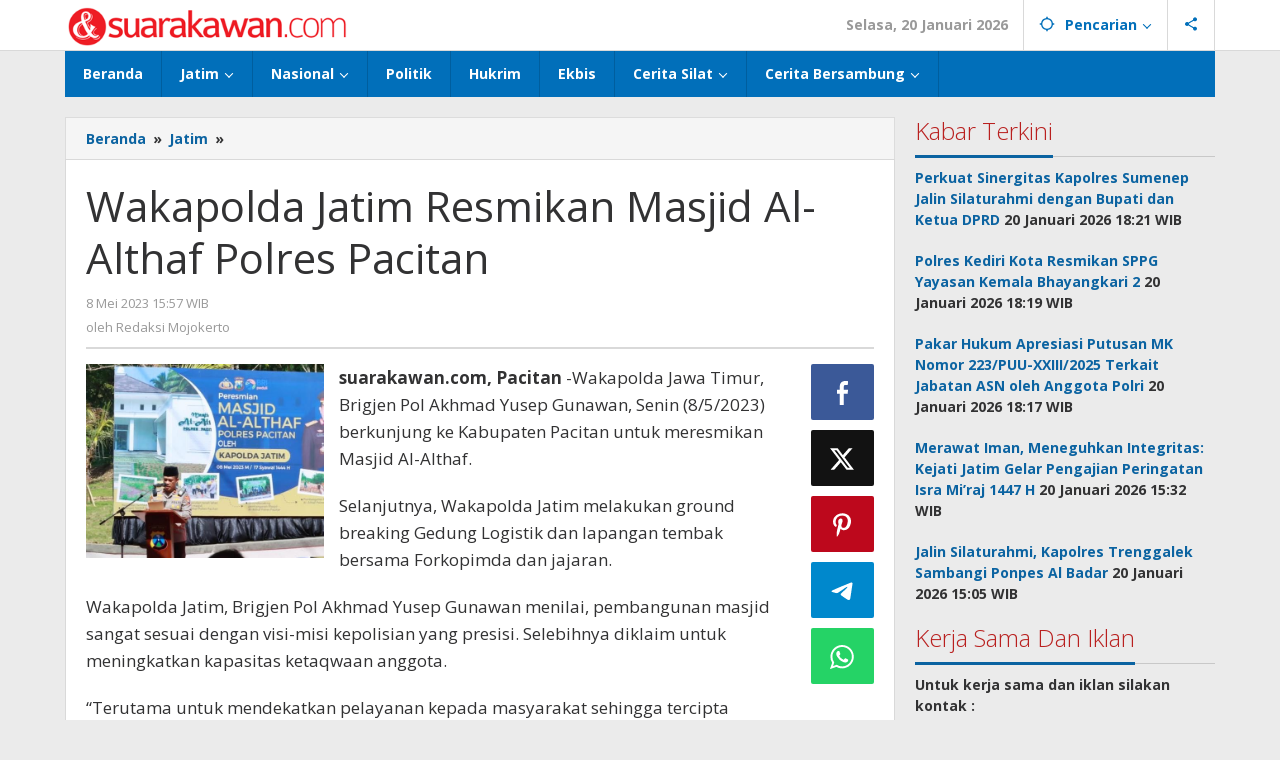

--- FILE ---
content_type: text/html; charset=UTF-8
request_url: https://suarakawan.com/wakapolda-jatim-resmikan-masjid-al-althaf-polres-pacitan/
body_size: 14283
content:
<!DOCTYPE html>
<html lang="id" itemscope itemtype="https://schema.org/BlogPosting">
<head itemscope="itemscope" itemtype="https://schema.org/WebSite">
<meta charset="UTF-8">
<meta name="viewport" content="width=device-width, initial-scale=1">
<link rel="profile" href="http://gmpg.org/xfn/11">

<title>Wakapolda Jatim Resmikan Masjid Al-Althaf Polres Pacitan &#8211; SuaraKawan.com</title>
<meta name='robots' content='max-image-preview:large' />
	<style>img:is([sizes="auto" i], [sizes^="auto," i]) { contain-intrinsic-size: 3000px 1500px }</style>
	<link rel='dns-prefetch' href='//fonts.googleapis.com' />
<link rel='stylesheet' id='majalahpro-core-css' href='https://suarakawan.com/wp-content/plugins/majalahpro-core/css/majalahpro-core.css?ver=1.2.9' type='text/css' media='all' />
<link rel='stylesheet' id='majalahpro-fonts-css' href='https://fonts.googleapis.com/css?family=Open+Sans%3Aregular%2Citalic%2C700%2C300%26subset%3Dlatin%2C&#038;ver=1.3.0' type='text/css' media='all' />
<link rel='stylesheet' id='majalahpro-style-css' href='https://suarakawan.com/wp-content/themes/majalahpro-child/style.css?ver=1.3.0' type='text/css' media='all' />
<style id='majalahpro-style-inline-css' type='text/css'>
body{color:#323233;font-family:"Open Sans",arial,sans-serif;}kbd,a.button,button,.button,button.button,input[type="button"],input[type="reset"],input[type="submit"],#infinite-handle span,ol.comment-list li div.reply .comment-reply-link,#cancel-comment-reply-link,.tagcloud a,.tagcloud ul,ul.page-numbers li span.page-numbers,.prevnextpost-links a .prevnextpost,.page-links .page-link-number,.sidr,#navigationamp,.firstpage-title,.gmr-ajax-tab > li > a.js-tabs__title-active,.gmr-ajax-tab > li > a.js-tabs__title-active:focus,.gmr-ajax-tab > li > a.js-tabs__title-active:hover,#secondary-slider .splide__slide.is-active{background-color:#0b63a1;}#primary-menu .sub-menu-search,#primary-menu .sub-menu,#primary-menu .children,.gmr-ajax-loader{border-bottom-color:#0b63a1;}blockquote,a.button,button,.button,button.button,input[type="button"],input[type="reset"],input[type="submit"],.gmr-theme div.sharedaddy h3.sd-title:before,.bypostauthor > .comment-body,ol.comment-list li .comment-meta:after,.widget-title span{border-color:#0b63a1;}.gmr-meta-topic a,h3.widget-title,h3.related-title,.gmr-owl-carousel .gmr-slide-topic a,.gmr-module-slide-topic a{color:#b9201f;}#secondary-slider{border-top-color:#b9201f;}.gmr-owl-carousel .gmr-slide-topic a,.gmr-firstbox-content{border-color:#b9201f;}a{color:#0b63a1;}.gmr-secondmenu #primary-menu > li.page_item_has_children > a:after,.gmr-secondmenu #primary-menu > li.menu-item-has-children > a:after,.gmr-secondmenu #primary-menu .sub-menu-search > li.page_item_has_children > a:after,.gmr-secondmenu #primary-menu .sub-menu-search > li.menu-item-has-children > a:after,.gmr-secondmenu #primary-menu .sub-menu > li.page_item_has_children > a:after,.gmr-secondmenu #primary-menu .sub-menu > li.menu-item-has-children > a:after,.gmr-secondmenu #primary-menu .children > li.page_item_has_children > a:after,.gmr-secondmenu #primary-menu .children > li.menu-item-has-children > a:after{border-color:#0b63a1;}a:hover,a:focus,a:active{color:#0b63a1;}.gmr-topnavmenu #primary-menu > li.page_item_has_children:hover > a:after,.gmr-topnavmenu #primary-menu > li.menu-item-has-children:hover > a:after{border-color:#0b63a1;}.site-title a{color:#0b63a1;}.site-description{color:#999999;}.gmr-logo{margin-top:3px;}.gmr-menuwrap,.gmr-sticky .top-header.sticky-menu,.gmr-mainmenu #primary-menu .sub-menu,.gmr-mainmenu #primary-menu .children{background-color:#016fba;}#gmr-responsive-menu,.gmr-mainmenu #primary-menu > li > a{color:#ffffff;}.gmr-mainmenu #primary-menu > li.menu-border > a span,.gmr-mainmenu #primary-menu > li.page_item_has_children > a:after,.gmr-mainmenu #primary-menu > li.menu-item-has-children > a:after,.gmr-mainmenu #primary-menu .sub-menu-search > li.page_item_has_children > a:after,.gmr-mainmenu #primary-menu .sub-menu-search > li.menu-item-has-children > a:after,.gmr-mainmenu #primary-menu .sub-menu > li.page_item_has_children > a:after,.gmr-mainmenu #primary-menu .sub-menu > li.menu-item-has-children > a:after,.gmr-mainmenu #primary-menu .children > li.page_item_has_children > a:after,.gmr-mainmenu #primary-menu .children > li.menu-item-has-children > a:after{border-color:#ffffff;}#gmr-responsive-menu:hover,.gmr-mainmenu #primary-menu > li:hover > a,.gmr-mainmenu #primary-menu .current-menu-item > a,.gmr-mainmenu #primary-menu .current-menu-ancestor > a,.gmr-mainmenu #primary-menu .current_page_item > a,.gmr-mainmenu #primary-menu .current_page_ancestor > a,.gmr-mainmenu .search-trigger .gmr-icon:hover{color:#ffffff;}.gmr-mainmenu #primary-menu > li.menu-border:hover > a span,.gmr-mainmenu #primary-menu > li.menu-border.current-menu-item > a span,.gmr-mainmenu #primary-menu > li.menu-border.current-menu-ancestor > a span,.gmr-mainmenu #primary-menu > li.menu-border.current_page_item > a span,.gmr-mainmenu #primary-menu > li.menu-border.current_page_ancestor > a span,.gmr-mainmenu #primary-menu > li.page_item_has_children:hover > a:after,.gmr-mainmenu #primary-menu > li.menu-item-has-children:hover > a:after{border-color:#ffffff;}.gmr-mainmenu #primary-menu > li:hover > a,.gmr-mainmenu #primary-menu .current-menu-item > a,.gmr-mainmenu #primary-menu .current-menu-ancestor > a,.gmr-mainmenu #primary-menu .current_page_item > a,.gmr-mainmenu #primary-menu .current_page_ancestor > a{background-color:#0b63a1;}.gmr-topnavwrap{background-color:#ffffff;}#gmr-topnavresponsive-menu svg,.gmr-topnavmenu #primary-menu > li > a,.gmr-social-icon ul > li > a,.search-trigger .gmr-icon{color:#016fba;}.gmr-topnavmenu #primary-menu > li.menu-border > a span,.gmr-topnavmenu #primary-menu > li.page_item_has_children > a:after,.gmr-topnavmenu #primary-menu > li.menu-item-has-children > a:after,.gmr-topnavmenu #primary-menu .sub-menu-search > li.page_item_has_children > a:after,.gmr-topnavmenu #primary-menu .sub-menu-search > li.menu-item-has-children > a:after,.gmr-topnavmenu #primary-menu .sub-menu > li.page_item_has_children > a:after,.gmr-topnavmenu #primary-menu .sub-menu > li.menu-item-has-children > a:after,.gmr-topnavmenu #primary-menu .children > li.page_item_has_children > a:after,.gmr-topnavmenu #primary-menu .children > li.menu-item-has-children > a:after{border-color:#016fba;}#gmr-topnavresponsive-menu:hover,.gmr-topnavmenu #primary-menu > li:hover > a,.gmr-topnavmenu #primary-menu .current-menu-item > a,.gmr-topnavmenu #primary-menu .current-menu-ancestor > a,.gmr-topnavmenu #primary-menu .current_page_item > a,.gmr-topnavmenu #primary-menu .current_page_ancestor > a,.gmr-social-icon ul > li > a:hover{color:#0b63a1;}.gmr-topnavmenu #primary-menu > li.menu-border:hover > a span,.gmr-topnavmenu #primary-menu > li.menu-border.current-menu-item > a span,.gmr-topnavmenu #primary-menu > li.menu-border.current-menu-ancestor > a span,.gmr-topnavmenu #primary-menu > li.menu-border.current_page_item > a span,.gmr-topnavmenu #primary-menu > li.menu-border.current_page_ancestor > a span,.gmr-topnavmenu #primary-menu > li.page_item_has_children:hover > a:after,.gmr-topnavmenu #primary-menu > li.menu-item-has-children:hover > a:after{border-color:#0b63a1;}.page-title,.breadcrumbs,.gmr-authorbox,.module-slide-tabs,.related-title{background-color:#f5f5f5;}.site-main,.gmr-infinite-selector.gmr-related-infinite #gmr-main-load .item-infinite .item-box,.majalahpro-core-related-post .gmr-newinfinite{background-color:#ffffff;}h1,h2,h3,h4,h5,h6,.h1,.h2,.h3,.h4,.h5,.h6,.site-title,#gmr-responsive-menu,.gmr-mainmenu #primary-menu > li > a{font-family:"Open Sans",arial,sans-serif;}body,.gmr-gallery-related ul li,.gmr-module-posts ul li{font-weight:600;font-size:14px;}.entry-content-single{font-size:17px;}h1{font-size:30px;}h2{font-size:26px;}h3{font-size:24px;}h4{font-size:22px;}h5{font-size:20px;}h6{font-size:18px;}.widget-footer{background-color:#ffffff;}.site-footer{color:#323233;}.site-footer a{color:#999;}.site-footer a:hover{color:#999;}
</style>

<!-- OG: 3.3.3 -->
<meta property="og:image" content="https://suarakawan.com/wp-content/uploads/2024/11/cropped-logo2.png"><meta property="og:description" content="suarakawan.com, Pacitan -Wakapolda Jawa Timur, Brigjen Pol Akhmad Yusep Gunawan, Senin (8/5/2023) berkunjung ke Kabupaten Pacitan untuk meresmikan Masjid Al-Althaf. Selanjutnya, Wakapolda Jatim melakukan ground breaking Gedung Logistik dan lapangan tembak bersama Forkopimda dan jajaran. Wakapolda Jatim, Brigjen Pol Akhmad Yusep Gunawan menilai, pembangunan masjid sangat sesuai dengan visi-misi kepolisian yang presisi. Selebihnya diklaim untuk meningkatkan..."><meta property="og:type" content="article"><meta property="og:locale" content="id"><meta property="og:site_name" content="SuaraKawan.com"><meta property="og:title" content="Wakapolda Jatim Resmikan Masjid Al-Althaf Polres Pacitan"><meta property="og:url" content="https://suarakawan.com/wakapolda-jatim-resmikan-masjid-al-althaf-polres-pacitan/"><meta property="og:updated_time" content="2023-05-08T15:57:52+07:00">
<meta property="article:published_time" content="2023-05-08T08:57:52+00:00"><meta property="article:modified_time" content="2023-05-08T08:57:52+00:00"><meta property="article:section" content="Jatim"><meta property="article:section" content="Mojokerto"><meta property="article:section" content="Pacitan"><meta property="article:author:first_name" content="Redaksi"><meta property="article:author:last_name" content="Mojokerto"><meta property="article:author:username" content="Redaksi Mojokerto">
<meta property="twitter:partner" content="ogwp"><meta property="twitter:card" content="summary"><meta property="twitter:title" content="Wakapolda Jatim Resmikan Masjid Al-Althaf Polres Pacitan"><meta property="twitter:description" content="suarakawan.com, Pacitan -Wakapolda Jawa Timur, Brigjen Pol Akhmad Yusep Gunawan, Senin (8/5/2023) berkunjung ke Kabupaten Pacitan untuk meresmikan Masjid Al-Althaf. Selanjutnya, Wakapolda Jatim..."><meta property="twitter:url" content="https://suarakawan.com/wakapolda-jatim-resmikan-masjid-al-althaf-polres-pacitan/">
<meta itemprop="image" content="https://suarakawan.com/wp-content/uploads/2024/11/cropped-logo2.png"><meta itemprop="name" content="Wakapolda Jatim Resmikan Masjid Al-Althaf Polres Pacitan"><meta itemprop="description" content="suarakawan.com, Pacitan -Wakapolda Jawa Timur, Brigjen Pol Akhmad Yusep Gunawan, Senin (8/5/2023) berkunjung ke Kabupaten Pacitan untuk meresmikan Masjid Al-Althaf. Selanjutnya, Wakapolda Jatim melakukan ground breaking Gedung Logistik dan lapangan tembak bersama Forkopimda dan jajaran. Wakapolda Jatim, Brigjen Pol Akhmad Yusep Gunawan menilai, pembangunan masjid sangat sesuai dengan visi-misi kepolisian yang presisi. Selebihnya diklaim untuk meningkatkan..."><meta itemprop="datePublished" content="2023-05-08"><meta itemprop="dateModified" content="2023-05-08T08:57:52+00:00"><meta itemprop="author" content="Redaksi Mojokerto">
<meta property="profile:first_name" content="Redaksi"><meta property="profile:last_name" content="Mojokerto"><meta property="profile:username" content="Redaksi Mojokerto">
<!-- /OG -->

<link rel="canonical" href="https://suarakawan.com/wakapolda-jatim-resmikan-masjid-al-althaf-polres-pacitan/" />
<link rel="alternate" title="oEmbed (JSON)" type="application/json+oembed" href="https://suarakawan.com/wp-json/oembed/1.0/embed?url=https%3A%2F%2Fsuarakawan.com%2Fwakapolda-jatim-resmikan-masjid-al-althaf-polres-pacitan%2F" />
<link rel="alternate" title="oEmbed (XML)" type="text/xml+oembed" href="https://suarakawan.com/wp-json/oembed/1.0/embed?url=https%3A%2F%2Fsuarakawan.com%2Fwakapolda-jatim-resmikan-masjid-al-althaf-polres-pacitan%2F&#038;format=xml" />
<link rel="pingback" href="https://suarakawan.com/xmlrpc.php"><link rel="icon" href="https://suarakawan.com/wp-content/uploads/2024/11/cropped-logo2-32x32.png" sizes="32x32" />
<link rel="icon" href="https://suarakawan.com/wp-content/uploads/2024/11/cropped-logo2-192x192.png" sizes="192x192" />
<link rel="apple-touch-icon" href="https://suarakawan.com/wp-content/uploads/2024/11/cropped-logo2-180x180.png" />
<meta name="msapplication-TileImage" content="https://suarakawan.com/wp-content/uploads/2024/11/cropped-logo2-270x270.png" />
</head>

<body class="wp-singular post-template-default single single-post postid-235153 single-format-standard wp-theme-majalahpro wp-child-theme-majalahpro-child gmr-theme idtheme kentooz gmr-sticky group-blog" itemscope="itemscope" itemtype="https://schema.org/WebPage">
<a class="skip-link screen-reader-text" href="#main">Lewati ke konten</a>

<div class="top-header-second">
	<div class="gmr-topnavwrap clearfix">
		<div class="container">
			<div class="gmr-list-table">
				<div class="gmr-table-row">
					<div class="gmr-table-cell gmr-table-logo">
						<div class="gmr-mobilelogo">
							<div class="gmr-logo"><a href="https://suarakawan.com/" class="custom-logo-link" itemprop="url" title="SuaraKawan.com"><img src="https://suarakawan.com/wp-content/uploads/2024/11/logo2.png" alt="SuaraKawan.com" title="SuaraKawan.com" /></a></div>						</div>
					</div>
					<div class="gmr-table-cell gmr-table-menu">
													<a id="gmr-topnavresponsive-menu" href="#menus" title="Menus" rel="nofollow"><svg xmlns="http://www.w3.org/2000/svg" xmlns:xlink="http://www.w3.org/1999/xlink" aria-hidden="true" role="img" style="vertical-align: -0.125em;" width="1em" height="1em" preserveAspectRatio="xMidYMid meet" viewBox="0 0 24 24"><path d="M3 18h18v-2H3v2zm0-5h18v-2H3v2zm0-7v2h18V6H3z" fill="currentColor"/></svg></a>
							<div class="close-topnavmenu-wrap"><a id="close-topnavmenu-button" rel="nofollow" href="#"><svg xmlns="http://www.w3.org/2000/svg" xmlns:xlink="http://www.w3.org/1999/xlink" aria-hidden="true" role="img" width="1em" height="1em" preserveAspectRatio="xMidYMid meet" viewBox="0 0 24 24"><g fill="currentColor"><path d="M12 2a10 10 0 1 0 10 10A10 10 0 0 0 12 2zm0 18a8 8 0 1 1 8-8a8 8 0 0 1-8 8z"/><path d="M14.71 9.29a1 1 0 0 0-1.42 0L12 10.59l-1.29-1.3a1 1 0 0 0-1.42 1.42l1.3 1.29l-1.3 1.29a1 1 0 0 0 0 1.42a1 1 0 0 0 1.42 0l1.29-1.3l1.29 1.3a1 1 0 0 0 1.42 0a1 1 0 0 0 0-1.42L13.41 12l1.3-1.29a1 1 0 0 0 0-1.42z"/></g></svg></a></div>
							<nav id="site-navigation" class="gmr-topnavmenu pull-right" role="navigation" itemscope="itemscope" itemtype="https://schema.org/SiteNavigationElement">
								<ul id="primary-menu" class="menu"><li class="menu-item menu-item-type-custom menu-item-object-custom menu-item-object-date"><span class="gmr-top-date" data-lang="id">&nbsp;</span></li><li class="menu-item menu-item-type-custom menu-item-object-custom menu-item-has-children gmr-search"><a href="#" title="Pencarian" rel="nofollow" itemprop="url"><svg xmlns="http://www.w3.org/2000/svg" xmlns:xlink="http://www.w3.org/1999/xlink" aria-hidden="true" role="img" style="vertical-align: -0.125em;" width="1em" height="1em" preserveAspectRatio="xMidYMid meet" viewBox="0 0 24 24"><path d="M20.94 11A8.994 8.994 0 0 0 13 3.06V1h-2v2.06A8.994 8.994 0 0 0 3.06 11H1v2h2.06A8.994 8.994 0 0 0 11 20.94V23h2v-2.06A8.994 8.994 0 0 0 20.94 13H23v-2h-2.06zM12 19c-3.87 0-7-3.13-7-7s3.13-7 7-7s7 3.13 7 7s-3.13 7-7 7z" fill="currentColor"/></svg><span itemprop="name">Pencarian</span></a><ul class="sub-menu-search"><li id="menu-item-search" class="menu-item menu-item-type-custom menu-item-object-custom menu-item-search"><form method="get" class="gmr-searchform searchform" action="https://suarakawan.com/"><input type="text" name="s" id="s" placeholder="Pencarian" /></form></li></ul></li>
					<li class="menu-item menu-item-type-custom menu-item-object-custom gmr-social-menu">
						<a href="#" title="Social Network" rel="nofollow" class="gmr-social-mainlink" itemprop="url">
							<svg xmlns="http://www.w3.org/2000/svg" xmlns:xlink="http://www.w3.org/1999/xlink" aria-hidden="true" role="img" style="vertical-align: -0.125em;" width="1em" height="1em" preserveAspectRatio="xMidYMid meet" viewBox="0 0 24 24"><path d="M18 16.08c-.76 0-1.44.3-1.96.77L8.91 12.7c.05-.23.09-.46.09-.7s-.04-.47-.09-.7l7.05-4.11c.54.5 1.25.81 2.04.81c1.66 0 3-1.34 3-3s-1.34-3-3-3s-3 1.34-3 3c0 .24.04.47.09.7L8.04 9.81C7.5 9.31 6.79 9 6 9c-1.66 0-3 1.34-3 3s1.34 3 3 3c.79 0 1.5-.31 2.04-.81l7.12 4.16c-.05.21-.08.43-.08.65c0 1.61 1.31 2.92 2.92 2.92c1.61 0 2.92-1.31 2.92-2.92s-1.31-2.92-2.92-2.92z" fill="currentColor"/></svg>
						</a><ul class="sub-menu"><li class="menu-item menu-item-type-custom menu-item-object-custom menu-item-social-network"><a href="https://suarakawan.com/feed/" title="RSS" class="rss" target="_blank" rel="nofollow"><svg xmlns="http://www.w3.org/2000/svg" xmlns:xlink="http://www.w3.org/1999/xlink" aria-hidden="true" role="img" width="1em" height="1em" preserveAspectRatio="xMidYMid meet" viewBox="0 0 20 20"><path d="M14.92 18H18C18 9.32 10.82 2.25 2 2.25v3.02c7.12 0 12.92 5.71 12.92 12.73zm-5.44 0h3.08C12.56 12.27 7.82 7.6 2 7.6v3.02c2 0 3.87.77 5.29 2.16A7.292 7.292 0 0 1 9.48 18zm-5.35-.02c1.17 0 2.13-.93 2.13-2.09c0-1.15-.96-2.09-2.13-2.09c-1.18 0-2.13.94-2.13 2.09c0 1.16.95 2.09 2.13 2.09z" fill="currentColor"/></svg>RSS</a></li></ul></li></ul>							</nav><!-- #site-navigation -->
											</div>
				</div>
			</div>
					</div>
	</div>
</div>


	<header id="masthead" class="site-header" role="banner" itemscope="itemscope" itemtype="https://schema.org/WPHeader">
		<div class="top-header">
			<div class="container">
				<div class="gmr-menuwrap clearfix">
					<nav id="site-navigation" class="gmr-mainmenu" role="navigation" itemscope="itemscope" itemtype="https://schema.org/SiteNavigationElement">
						<ul id="primary-menu" class="menu"><li id="menu-item-194693" class="menu-item menu-item-type-custom menu-item-object-custom menu-item-home menu-item-194693"><a href="https://suarakawan.com/" itemprop="url"><span itemprop="name">Beranda</span></a></li>
<li id="menu-item-158354" class="menu-item menu-item-type-taxonomy menu-item-object-category current-post-ancestor current-menu-parent current-post-parent menu-item-has-children menu-item-158354"><a href="https://suarakawan.com/category/pemprov-jatim/" itemprop="url"><span itemprop="name">Jatim</span></a>
<ul class="sub-menu">
	<li id="menu-item-158353" class="menu-item menu-item-type-taxonomy menu-item-object-category menu-item-158353"><a href="https://suarakawan.com/category/surabaya/" itemprop="url"><span itemprop="name">Surabaya</span></a></li>
	<li id="menu-item-246170" class="menu-item menu-item-type-taxonomy menu-item-object-category menu-item-246170"><a href="https://suarakawan.com/category/malang/" itemprop="url"><span itemprop="name">Malang</span></a></li>
	<li id="menu-item-166675" class="menu-item menu-item-type-taxonomy menu-item-object-category menu-item-166675"><a href="https://suarakawan.com/category/gresik/" itemprop="url"><span itemprop="name">Gresik</span></a></li>
	<li id="menu-item-158355" class="menu-item menu-item-type-taxonomy menu-item-object-category menu-item-158355"><a href="https://suarakawan.com/category/sidoarjo/" itemprop="url"><span itemprop="name">Sidoarjo</span></a></li>
	<li id="menu-item-158957" class="menu-item menu-item-type-taxonomy menu-item-object-category menu-item-158957"><a href="https://suarakawan.com/category/kediri-tulungagung-blitar-trenggalek-nganjuk/" itemprop="url"><span itemprop="name">Trenggalek</span></a></li>
	<li id="menu-item-161318" class="menu-item menu-item-type-taxonomy menu-item-object-category current-post-ancestor current-menu-parent current-post-parent menu-item-161318"><a href="https://suarakawan.com/category/mojokerto/" itemprop="url"><span itemprop="name">Mojokerto</span></a></li>
	<li id="menu-item-188803" class="menu-item menu-item-type-taxonomy menu-item-object-category menu-item-188803"><a href="https://suarakawan.com/category/pasuruan/" itemprop="url"><span itemprop="name">Pasuruan</span></a></li>
</ul>
</li>
<li id="menu-item-222186" class="menu-item menu-item-type-taxonomy menu-item-object-category menu-item-has-children menu-item-222186"><a href="https://suarakawan.com/category/nasional/" itemprop="url"><span itemprop="name">Nasional</span></a>
<ul class="sub-menu">
	<li id="menu-item-246169" class="menu-item menu-item-type-taxonomy menu-item-object-category menu-item-246169"><a href="https://suarakawan.com/category/jakarta/" itemprop="url"><span itemprop="name">Jakarta</span></a></li>
</ul>
</li>
<li id="menu-item-158356" class="menu-item menu-item-type-taxonomy menu-item-object-category menu-item-158356"><a href="https://suarakawan.com/category/politik/" itemprop="url"><span itemprop="name">Politik</span></a></li>
<li id="menu-item-246171" class="menu-item menu-item-type-taxonomy menu-item-object-category menu-item-246171"><a href="https://suarakawan.com/category/hukrim/" itemprop="url"><span itemprop="name">Hukrim</span></a></li>
<li id="menu-item-222185" class="menu-item menu-item-type-taxonomy menu-item-object-category menu-item-222185"><a href="https://suarakawan.com/category/ekbis/" itemprop="url"><span itemprop="name">Ekbis</span></a></li>
<li id="menu-item-163461" class="menu-item menu-item-type-custom menu-item-object-custom menu-item-has-children menu-item-163461"><a href="#" itemprop="url"><span itemprop="name">Cerita Silat</span></a>
<ul class="sub-menu">
	<li id="menu-item-177642" class="menu-item menu-item-type-taxonomy menu-item-object-category menu-item-has-children menu-item-177642"><a href="https://suarakawan.com/category/toh-kuning-benteng-terakhir-kertajaya/" itemprop="url"><span itemprop="name">Toh Kuning &#8211; Benteng Terakhir Kertajaya</span></a>
	<ul class="sub-menu">
		<li id="menu-item-177645" class="menu-item menu-item-type-taxonomy menu-item-object-category menu-item-177645"><a href="https://suarakawan.com/category/toh-kuning-benteng-terakhir-kertajaya/bab-1-jalur-banengan/" itemprop="url"><span itemprop="name">Bab 1 Jalur Banengan</span></a></li>
		<li id="menu-item-177646" class="menu-item menu-item-type-taxonomy menu-item-object-category menu-item-177646"><a href="https://suarakawan.com/category/toh-kuning-benteng-terakhir-kertajaya/sampai-jumpa-ken-arok/" itemprop="url"><span itemprop="name">Bab 2 Sampai Jumpa, Ken Arok!</span></a></li>
		<li id="menu-item-177647" class="menu-item menu-item-type-taxonomy menu-item-object-category menu-item-177647"><a href="https://suarakawan.com/category/toh-kuning-benteng-terakhir-kertajaya/bab-3-bergabung/" itemprop="url"><span itemprop="name">Bab 3 Bergabung</span></a></li>
		<li id="menu-item-199162" class="menu-item menu-item-type-taxonomy menu-item-object-category menu-item-199162"><a href="https://suarakawan.com/category/toh-kuning-benteng-terakhir-kertajaya/bab-4-perwira/" itemprop="url"><span itemprop="name">Bab 4 Perwira</span></a></li>
		<li id="menu-item-199163" class="menu-item menu-item-type-taxonomy menu-item-object-category menu-item-199163"><a href="https://suarakawan.com/category/toh-kuning-benteng-terakhir-kertajaya/bab-5-siasat-ken-arok/" itemprop="url"><span itemprop="name">Bab 5 Siasat Ken Arok</span></a></li>
		<li id="menu-item-199164" class="menu-item menu-item-type-taxonomy menu-item-object-category menu-item-199164"><a href="https://suarakawan.com/category/toh-kuning-benteng-terakhir-kertajaya/bab-6-pengepungan/" itemprop="url"><span itemprop="name">Bab 6 Pengepungan</span></a></li>
		<li id="menu-item-199165" class="menu-item menu-item-type-taxonomy menu-item-object-category menu-item-199165"><a href="https://suarakawan.com/category/toh-kuning-benteng-terakhir-kertajaya/bab-7-gerbang-pasukan-khusus/" itemprop="url"><span itemprop="name">Bab 7 Gerbang Pasukan Khusus</span></a></li>
		<li id="menu-item-199166" class="menu-item menu-item-type-taxonomy menu-item-object-category menu-item-199166"><a href="https://suarakawan.com/category/toh-kuning-benteng-terakhir-kertajaya/bab-8-tanah-larangan/" itemprop="url"><span itemprop="name">Bab 8 Tanah Larangan</span></a></li>
		<li id="menu-item-199167" class="menu-item menu-item-type-taxonomy menu-item-object-category menu-item-199167"><a href="https://suarakawan.com/category/toh-kuning-benteng-terakhir-kertajaya/bab-9-penyelamatan/" itemprop="url"><span itemprop="name">Bab 9 Penyelamatan</span></a></li>
	</ul>
</li>
	<li id="menu-item-163462" class="menu-item menu-item-type-taxonomy menu-item-object-category menu-item-has-children menu-item-163462"><a href="https://suarakawan.com/category/langit-hitam-majapahit/" itemprop="url"><span itemprop="name">Langit Hitam Majapahit</span></a>
	<ul class="sub-menu">
		<li id="menu-item-163464" class="menu-item menu-item-type-taxonomy menu-item-object-category menu-item-163464"><a href="https://suarakawan.com/category/langit-hitam-majapahit/bab-1-menuju-kotaraja/" itemprop="url"><span itemprop="name">Bab 1 Menuju Kotaraja</span></a></li>
		<li id="menu-item-176178" class="menu-item menu-item-type-taxonomy menu-item-object-category menu-item-176178"><a href="https://suarakawan.com/category/langit-hitam-majapahit/bab-2-matahari-majapahit/" itemprop="url"><span itemprop="name">Bab 2 Matahari Majapahit</span></a></li>
		<li id="menu-item-176179" class="menu-item menu-item-type-taxonomy menu-item-object-category menu-item-176179"><a href="https://suarakawan.com/category/langit-hitam-majapahit/bab-3-di-bawah-panji-majapahit/" itemprop="url"><span itemprop="name">Bab 3 Di Bawah Panji Majapahit</span></a></li>
		<li id="menu-item-176180" class="menu-item menu-item-type-taxonomy menu-item-object-category menu-item-176180"><a href="https://suarakawan.com/category/langit-hitam-majapahit/bab-4-gunung-semar/" itemprop="url"><span itemprop="name">Bab 4 Gunung Semar</span></a></li>
		<li id="menu-item-176181" class="menu-item menu-item-type-taxonomy menu-item-object-category menu-item-176181"><a href="https://suarakawan.com/category/langit-hitam-majapahit/bab-5-tiga-orang/" itemprop="url"><span itemprop="name">Bab 5 Tiga Orang</span></a></li>
		<li id="menu-item-176182" class="menu-item menu-item-type-taxonomy menu-item-object-category menu-item-176182"><a href="https://suarakawan.com/category/langit-hitam-majapahit/bab-6-wringin-anom/" itemprop="url"><span itemprop="name">Bab 6 Wringin Anom</span></a></li>
		<li id="menu-item-176183" class="menu-item menu-item-type-taxonomy menu-item-object-category menu-item-176183"><a href="https://suarakawan.com/category/langit-hitam-majapahit/pemberontakan-senyap-bondan/" itemprop="url"><span itemprop="name">Bab 7 Pemberontakan Senyap</span></a></li>
		<li id="menu-item-177641" class="menu-item menu-item-type-taxonomy menu-item-object-category menu-item-177641"><a href="https://suarakawan.com/category/langit-hitam-majapahit/bab-8-siasat-gajah-mada/" itemprop="url"><span itemprop="name">Bab 8 Siasat Gajah Mada</span></a></li>
		<li id="menu-item-195197" class="menu-item menu-item-type-taxonomy menu-item-object-category menu-item-195197"><a href="https://suarakawan.com/category/langit-hitam-majapahit/bab-9-penculikan/" itemprop="url"><span itemprop="name">Bab 9 Rawa-rawa</span></a></li>
		<li id="menu-item-195191" class="menu-item menu-item-type-taxonomy menu-item-object-category menu-item-195191"><a href="https://suarakawan.com/category/langit-hitam-majapahit/bab-10-malam-penumpasan/" itemprop="url"><span itemprop="name">Bab 10 Malam Penumpasan</span></a></li>
		<li id="menu-item-195192" class="menu-item menu-item-type-taxonomy menu-item-object-category menu-item-195192"><a href="https://suarakawan.com/category/langit-hitam-majapahit/bab-11-bulak-banteng/" itemprop="url"><span itemprop="name">Bab 11 Bulak Banteng</span></a></li>
		<li id="menu-item-195193" class="menu-item menu-item-type-taxonomy menu-item-object-category menu-item-195193"><a href="https://suarakawan.com/category/langit-hitam-majapahit/bab-12-persiapan/" itemprop="url"><span itemprop="name">Bab 12 Persiapan</span></a></li>
		<li id="menu-item-195194" class="menu-item menu-item-type-taxonomy menu-item-object-category menu-item-195194"><a href="https://suarakawan.com/category/langit-hitam-majapahit/bab-13-rencana-lain/" itemprop="url"><span itemprop="name">Bab 13 Rencana Lain</span></a></li>
		<li id="menu-item-195195" class="menu-item menu-item-type-taxonomy menu-item-object-category menu-item-195195"><a href="https://suarakawan.com/category/langit-hitam-majapahit/bab-14-pertempuran-hari-pertama/" itemprop="url"><span itemprop="name">Bab 14 Pertempuran Hari Pertama</span></a></li>
		<li id="menu-item-195196" class="menu-item menu-item-type-taxonomy menu-item-object-category menu-item-195196"><a href="https://suarakawan.com/category/langit-hitam-majapahit/bab-15-pertempuran-hari-kedua/" itemprop="url"><span itemprop="name">Bab 15 Pertempuran Hari Kedua</span></a></li>
	</ul>
</li>
	<li id="menu-item-163463" class="menu-item menu-item-type-taxonomy menu-item-object-category menu-item-has-children menu-item-163463"><a href="https://suarakawan.com/category/pangeran-benawa/" itemprop="url"><span itemprop="name">Penaklukan Panarukan</span></a>
	<ul class="sub-menu">
		<li id="menu-item-163465" class="menu-item menu-item-type-taxonomy menu-item-object-category menu-item-163465"><a href="https://suarakawan.com/category/pangeran-benawa/rencana-penaklukan/" itemprop="url"><span itemprop="name">Bab 1 Rencana Penaklukan</span></a></li>
		<li id="menu-item-163466" class="menu-item menu-item-type-taxonomy menu-item-object-category menu-item-163466"><a href="https://suarakawan.com/category/pangeran-benawa/bab-2-sabuk-inten/" itemprop="url"><span itemprop="name">Bab 2 Sabuk Inten</span></a></li>
		<li id="menu-item-163467" class="menu-item menu-item-type-taxonomy menu-item-object-category menu-item-163467"><a href="https://suarakawan.com/category/pangeran-benawa/bab-3-pangeran-benawa/" itemprop="url"><span itemprop="name">Bab 3 Pangeran Benawa</span></a></li>
		<li id="menu-item-163468" class="menu-item menu-item-type-taxonomy menu-item-object-category menu-item-163468"><a href="https://suarakawan.com/category/pangeran-benawa/kabut-di-tengah-malam/" itemprop="url"><span itemprop="name">Bab 4 Kabut di Tengah Malam</span></a></li>
		<li id="menu-item-195186" class="menu-item menu-item-type-taxonomy menu-item-object-category menu-item-195186"><a href="https://suarakawan.com/category/pangeran-benawa/bab-5-berhitung/" itemprop="url"><span itemprop="name">Bab 5 Berhitung</span></a></li>
		<li id="menu-item-195187" class="menu-item menu-item-type-taxonomy menu-item-object-category menu-item-195187"><a href="https://suarakawan.com/category/pangeran-benawa/bab-6-lembah-merbabu/" itemprop="url"><span itemprop="name">Bab 6 Lembah Merbabu</span></a></li>
		<li id="menu-item-195188" class="menu-item menu-item-type-taxonomy menu-item-object-category menu-item-195188"><a href="https://suarakawan.com/category/pangeran-benawa/bab-7-wedhus-gembel/" itemprop="url"><span itemprop="name">Bab 7 Wedhus Gembel</span></a></li>
		<li id="menu-item-195189" class="menu-item menu-item-type-taxonomy menu-item-object-category menu-item-195189"><a href="https://suarakawan.com/category/pangeran-benawa/bab-8-gerbang-demak/" itemprop="url"><span itemprop="name">Bab 8 Gerbang Demak</span></a></li>
		<li id="menu-item-195190" class="menu-item menu-item-type-taxonomy menu-item-object-category menu-item-195190"><a href="https://suarakawan.com/category/pangeran-benawa/bab-9-panarukan/" itemprop="url"><span itemprop="name">Bab 9 Pertempuran Panarukan</span></a></li>
	</ul>
</li>
</ul>
</li>
<li id="menu-item-161728" class="menu-item menu-item-type-custom menu-item-object-custom menu-item-has-children menu-item-161728"><a href="#" itemprop="url"><span itemprop="name">Cerita Bersambung</span></a>
<ul class="sub-menu">
	<li id="menu-item-161729" class="menu-item menu-item-type-taxonomy menu-item-object-category menu-item-has-children menu-item-161729"><a href="https://suarakawan.com/category/sang-maharani/" itemprop="url"><span itemprop="name">Sang Maharani</span></a>
	<ul class="sub-menu">
		<li id="menu-item-161730" class="menu-item menu-item-type-taxonomy menu-item-object-category menu-item-161730"><a href="https://suarakawan.com/category/sang-maharani/bab-1-bulan-telanjang/" itemprop="url"><span itemprop="name">Bab 1 Bulan Telanjang</span></a></li>
		<li id="menu-item-199375" class="menu-item menu-item-type-taxonomy menu-item-object-category menu-item-199375"><a href="https://suarakawan.com/category/sang-maharani/bab-2-nir-wuk-tanpa-jalu/" itemprop="url"><span itemprop="name">Bab 2 Nir Wuk Tanpa Jalu</span></a></li>
	</ul>
</li>
</ul>
</li>
</ul>					</nav><!-- #site-navigation -->
				</div>
			</div>
		</div><!-- .top-header -->
	</header><!-- #masthead -->

				<div class="container">
				<div class="gmr-secondmenuwrap clearfix">
					<nav id="site-navigation" class="gmr-secondmenu" role="navigation" itemscope="itemscope" itemtype="https://schema.org/SiteNavigationElement">
											</nav><!-- #site-navigation -->
				</div>
			</div>
		
<div class="site inner-wrap" id="site-container">
	
	<div id="content" class="gmr-content">

		
		<div class="container">

			<div class="row">

<div id="primary" class="content-area col-md-content">

			<div class="breadcrumbs" itemscope itemtype="https://schema.org/BreadcrumbList">
				<div class="container">
																												<span class="first-item" itemprop="itemListElement" itemscope itemtype="https://schema.org/ListItem">
										<a itemscope itemtype="https://schema.org/WebPage" itemprop="item" itemid="https://suarakawan.com/" href="https://suarakawan.com/">
											<span itemprop="name">Beranda</span>
										</a>
										<span itemprop="position" content="1"></span>
									</span>
														<span class="separator">&raquo;</span>
																																<span class="0-item" itemprop="itemListElement" itemscope itemtype="https://schema.org/ListItem">
									<a itemscope itemtype="https://schema.org/WebPage" itemprop="item" itemid="https://suarakawan.com/category/pemprov-jatim/" href="https://suarakawan.com/category/pemprov-jatim/">
										<span itemprop="name">Jatim</span>
									</a>
									<span itemprop="position" content="2"></span>
								</span>
														<span class="separator">&raquo;</span>
																								<span class="last-item screen-reader-text" itemscope itemtype="https://schema.org/ListItem">
								<span itemprop="name">Wakapolda Jatim Resmikan Masjid Al-Althaf Polres Pacitan</span>
								<span itemprop="position" content="3"></span>
							</span>
																</div>
			</div>
			
	<main id="main" class="site-main-single" role="main">

	
<article id="post-235153" class="post-235153 post type-post status-publish format-standard hentry category-pemprov-jatim category-mojokerto category-pacitan" itemscope="itemscope" itemtype="https://schema.org/CreativeWork">

	<div class="gmr-box-content site-main gmr-single">
				<header class="entry-header">
			<h1 class="entry-title" itemprop="headline">Wakapolda Jatim Resmikan Masjid Al-Althaf Polres Pacitan</h1>			<div class="gmr-metacontent"><span class="posted-on"><time class="entry-date published updated" itemprop="dateModified" datetime="2023-05-08T15:57:52+07:00">8 Mei 2023 15:57 WIB </time></span><span class="screen-reader-text">oleh <span class="entry-author vcard screen-reader-text" itemprop="author" itemscope="itemscope" itemtype="https://schema.org/person"><a class="url fn n" href="https://suarakawan.com/author/mojokerto/" title="Tautan ke: Redaksi Mojokerto" itemprop="url"><span itemprop="name">Redaksi Mojokerto</span></a></span></span></div><div class="gmr-metacontent"><span class="posted-on">oleh <span class="entry-author vcard" itemprop="author" itemscope="itemscope" itemtype="https://schema.org/person"><a class="url fn n" href="https://suarakawan.com/author/mojokerto/" title="Tautan ke: Redaksi Mojokerto" itemprop="url"><span itemprop="name">Redaksi Mojokerto</span></a></span></span></div>
		</header><!-- .entry-header -->

		<div class="row"><div class="col-md-sgl-m">
			<div class="entry-content entry-content-single" itemprop="text">
				<p><strong><img decoding="async" class=" wp-image-188502 alignleft" src="https://jatimbangkit.com/wp-content/uploads/2023/05/WhatsApp-Image-2023-05-08-at-15.29.18-1.jpeg" alt="" width="238" height="194" />suarakawan.com, Pacitan</strong> -Wakapolda Jawa Timur, Brigjen Pol Akhmad Yusep Gunawan, Senin (8/5/2023) berkunjung ke Kabupaten Pacitan untuk meresmikan Masjid Al-Althaf.</p>
<p>Selanjutnya, Wakapolda Jatim melakukan ground breaking Gedung Logistik dan lapangan tembak bersama Forkopimda dan jajaran.</p>
<p>Wakapolda Jatim, Brigjen Pol Akhmad Yusep Gunawan menilai, pembangunan masjid sangat sesuai dengan visi-misi kepolisian yang presisi. Selebihnya diklaim untuk meningkatkan kapasitas ketaqwaan anggota.</p>
<p>&#8220;Terutama untuk mendekatkan pelayanan kepada masyarakat sehingga tercipta Kamtibmas dengan baik,&#8221; ujar Brigjen Yusep.</p>
<p>Ia menambahkan, keberadaan Masjid itu menjadikan spirit religi, sportifitas dan sinergitas kepolisian dengan semua pihak sehingga tercipta masyarakat yang harmonis.</p>
<p>&#8220;Walaupun berada di lingkungan kepolisian, dan ini kalau bisa nanti bisa menjadi inspirasi yang mendorong peran serta partisipasi masyarakat sangat dibutuhkan dalam membangun kerja sama,&#8221; tutur Brigjen Pol Yusep.</p>
<p>Lebih lanjut pihaknya mengapresiasi Pemkab Pacitan dan jajaran atas kemudahan fasilitas yang diberikan sehingga terwujud pembangunan untuk kepentingan bersama.</p>
<p>&#8220;Kami berterima kasih kepada semua pihak yang menyukseskan pembangunan masjid, lapangan tembak dan gudang logistik, pastinya sangat bermanfaat,&#8221; terang mantan Kapolrestabes Surabaya itu.</p>
<p>Selain itu, dirinya pun meminta lapangan tembak yang baru saja dimulai batu peletakan pembangunan tersebut tidak hanya digunakan oleh kepolisian namun juga masyarakat yang mau belajar olahraga menembak.</p>
<p>&#8220;Tapi bukan untuk disalahgunakan. Semoga tempat ini betul betul dimanfaatkan sebaik baiknya dan sebagaimana mestinya, sekali lagi semoga Pacitan tetap aman dan kondusif,&#8221; pinta Wakapolda Brigjen Pol Akhmad Yusep Gunawan.</p>
<p>Dalam kesempatan tersebut, hadir Bupati Pacitan, Indrata Nur Bayuaji, Ketua DPRD Pacitan, Ronny Wahyono, Ketua MUI Pacitan, KH Abdullah Sadjad, Pengasuh PIP Tremas, KH Fuad Habib Dimyathi, Kepala Kejaksaan Negeri Pacitan, Andi Panca Sakti dan jajaran Forkopimda setempat.</p>
<p>Sebelum peresmian Masjid Al Althaf, groun breakingWakapolda Brigjen Pol Akhmad Yusep Gunawan terlebih dahulu memberikan santunan kepada sejumlah anak yatim dan dhuafa sekitar.</p>
<p>Sementara itu, Kapolres Pacitan, AKBP Wildan Alberd melaporkan, bahwa Masjid Al-Althaf dibangun di atas bidang tanah seluas 6.729 meter persegi di Desa Sedeng dan memakan biaya Rp389.500.000. Masjid berukuran 14&#215;14 meter persegi itu menampung kapsitas 140 jemaah.</p>
<p>&#8220;Alhamdulillah, pembangunan dimulai 10 januari hingga 15 april 2023 lalu, jadinya tiga bulan 5 hari. Kami juga menerima hibah Rp1 miliar 800 juta dari Bupati Pacitan yang digunakan untuk pembangunan gedung logistik dan lapangan tembak. Semoga ini menjadi ladang amal bagi Anda semunya,&#8221; pungkasnya. (*)</p>
			</div><!-- .entry-content -->

			<footer class="entry-footer">
				<div class="gmr-metacontent"><span class="posted-on">oleh <span class="entry-author vcard" itemprop="author" itemscope="itemscope" itemtype="https://schema.org/person"><a class="url fn n" href="https://suarakawan.com/author/mojokerto/" title="Tautan ke: Redaksi Mojokerto" itemprop="url"><span itemprop="name">Redaksi Mojokerto</span></a></span></span></div><ul class="footer-social-icon"><li class="social-text">Ikuti Kami Pada</li><li><a href="https://suarakawan.com/feed/" title="RSS" class="rss" target="_blank" rel="nofollow"><svg xmlns="http://www.w3.org/2000/svg" xmlns:xlink="http://www.w3.org/1999/xlink" aria-hidden="true" role="img" width="1em" height="1em" preserveAspectRatio="xMidYMid meet" viewBox="0 0 20 20"><path d="M14.92 18H18C18 9.32 10.82 2.25 2 2.25v3.02c7.12 0 12.92 5.71 12.92 12.73zm-5.44 0h3.08C12.56 12.27 7.82 7.6 2 7.6v3.02c2 0 3.87.77 5.29 2.16A7.292 7.292 0 0 1 9.48 18zm-5.35-.02c1.17 0 2.13-.93 2.13-2.09c0-1.15-.96-2.09-2.13-2.09c-1.18 0-2.13.94-2.13 2.09c0 1.16.95 2.09 2.13 2.09z" fill="currentColor"/></svg></a></li></ul>			</footer><!-- .entry-footer -->

			</div><div class="col-md-sgl-r pos-sticky"><div class="gmr-social-share"><ul class="gmr-socialicon-share"><li class="facebook"><a href="https://www.facebook.com/sharer/sharer.php?u=https%3A%2F%2Fsuarakawan.com%2Fwakapolda-jatim-resmikan-masjid-al-althaf-polres-pacitan%2F" class="gmr-share-facebook" rel="nofollow" title="Sebar ini"><svg xmlns="http://www.w3.org/2000/svg" xmlns:xlink="http://www.w3.org/1999/xlink" aria-hidden="true" role="img" width="0.49em" height="1em" preserveAspectRatio="xMidYMid meet" viewBox="0 0 486.037 1000"><path d="M124.074 1000V530.771H0V361.826h124.074V217.525C124.074 104.132 197.365 0 366.243 0C434.619 0 485.18 6.555 485.18 6.555l-3.984 157.766s-51.564-.502-107.833-.502c-60.9 0-70.657 28.065-70.657 74.646v123.361h183.331l-7.977 168.945H302.706V1000H124.074" fill="currentColor"/></svg></a></li><li class="twitter"><a href="https://twitter.com/intent/tweet?url=https%3A%2F%2Fsuarakawan.com%2Fwakapolda-jatim-resmikan-masjid-al-althaf-polres-pacitan%2F&amp;text=Wakapolda%20Jatim%20Resmikan%20Masjid%20Al-Althaf%20Polres%20Pacitan" class="gmr-share-twitter" rel="nofollow" title="Tweet ini"><svg xmlns="http://www.w3.org/2000/svg" aria-hidden="true" role="img" width="1em" height="1em" viewBox="0 0 24 24"><path fill="currentColor" d="M18.901 1.153h3.68l-8.04 9.19L24 22.846h-7.406l-5.8-7.584l-6.638 7.584H.474l8.6-9.83L0 1.154h7.594l5.243 6.932ZM17.61 20.644h2.039L6.486 3.24H4.298Z"></path></svg></a></li><li class="pinterest"><a href="https://pinterest.com/pin/create/button/?url=https%3A%2F%2Fsuarakawan.com%2Fwakapolda-jatim-resmikan-masjid-al-althaf-polres-pacitan%2F&amp;media=&amp;description=Wakapolda%20Jatim%20Resmikan%20Masjid%20Al-Althaf%20Polres%20Pacitan" class="gmr-share-pinit" rel="nofollow" title="Pin ini"><svg xmlns="http://www.w3.org/2000/svg" xmlns:xlink="http://www.w3.org/1999/xlink" aria-hidden="true" role="img" width="1em" height="1em" preserveAspectRatio="xMidYMid meet" viewBox="0 0 32 32"><path d="M16.75.406C10.337.406 4 4.681 4 11.6c0 4.4 2.475 6.9 3.975 6.9c.619 0 .975-1.725.975-2.212c0-.581-1.481-1.819-1.481-4.238c0-5.025 3.825-8.588 8.775-8.588c4.256 0 7.406 2.419 7.406 6.863c0 3.319-1.331 9.544-5.644 9.544c-1.556 0-2.888-1.125-2.888-2.737c0-2.363 1.65-4.65 1.65-7.088c0-4.137-5.869-3.387-5.869 1.613c0 1.05.131 2.212.6 3.169c-.863 3.713-2.625 9.244-2.625 13.069c0 1.181.169 2.344.281 3.525c.212.238.106.213.431.094c3.15-4.313 3.038-5.156 4.463-10.8c.769 1.463 2.756 2.25 4.331 2.25c6.637 0 9.619-6.469 9.619-12.3c0-6.206-5.363-10.256-11.25-10.256z" fill="currentColor"/></svg></a></li><li class="telegram"><a href="https://t.me/share/url?url=https%3A%2F%2Fsuarakawan.com%2Fwakapolda-jatim-resmikan-masjid-al-althaf-polres-pacitan%2F&amp;text=Wakapolda%20Jatim%20Resmikan%20Masjid%20Al-Althaf%20Polres%20Pacitan" target="_blank" rel="nofollow" title="Telegram Share"><svg xmlns="http://www.w3.org/2000/svg" xmlns:xlink="http://www.w3.org/1999/xlink" aria-hidden="true" role="img" width="1em" height="1em" preserveAspectRatio="xMidYMid meet" viewBox="0 0 48 48"><path d="M41.42 7.309s3.885-1.515 3.56 2.164c-.107 1.515-1.078 6.818-1.834 12.553l-2.59 16.99s-.216 2.489-2.159 2.922c-1.942.432-4.856-1.515-5.396-1.948c-.432-.325-8.094-5.195-10.792-7.575c-.756-.65-1.62-1.948.108-3.463L33.648 18.13c1.295-1.298 2.59-4.328-2.806-.649l-15.11 10.28s-1.727 1.083-4.964.109l-7.016-2.165s-2.59-1.623 1.835-3.246c10.793-5.086 24.068-10.28 35.831-15.15z" fill="currentColor"/></svg></a></li><li class="whatsapp"><a href="https://api.whatsapp.com/send?text=Wakapolda%20Jatim%20Resmikan%20Masjid%20Al-Althaf%20Polres%20Pacitan https%3A%2F%2Fsuarakawan.com%2Fwakapolda-jatim-resmikan-masjid-al-althaf-polres-pacitan%2F" class="gmr-share-whatsapp" rel="nofollow" title="Whatsapp"><svg xmlns="http://www.w3.org/2000/svg" xmlns:xlink="http://www.w3.org/1999/xlink" aria-hidden="true" role="img" width="1em" height="1em" preserveAspectRatio="xMidYMid meet" viewBox="0 0 24 24"><path d="M15.271 13.21a7.014 7.014 0 0 1 1.543.7l-.031-.018c.529.235.986.51 1.403.833l-.015-.011c.02.061.032.13.032.203l-.001.032v-.001c-.015.429-.11.832-.271 1.199l.008-.021c-.231.463-.616.82-1.087 1.01l-.014.005a3.624 3.624 0 0 1-1.576.411h-.006a8.342 8.342 0 0 1-2.988-.982l.043.022a8.9 8.9 0 0 1-2.636-1.829l-.001-.001a20.473 20.473 0 0 1-2.248-2.794l-.047-.074a5.38 5.38 0 0 1-1.1-2.995l-.001-.013v-.124a3.422 3.422 0 0 1 1.144-2.447l.003-.003a1.17 1.17 0 0 1 .805-.341h.001c.101.003.198.011.292.025l-.013-.002c.087.013.188.021.292.023h.003a.642.642 0 0 1 .414.102l-.002-.001c.107.118.189.261.238.418l.002.008q.124.31.512 1.364c.135.314.267.701.373 1.099l.014.063a1.573 1.573 0 0 1-.533.889l-.003.002q-.535.566-.535.72a.436.436 0 0 0 .081.234l-.001-.001a7.03 7.03 0 0 0 1.576 2.119l.005.005a9.89 9.89 0 0 0 2.282 1.54l.059.026a.681.681 0 0 0 .339.109h.002q.233 0 .838-.752t.804-.752zm-3.147 8.216h.022a9.438 9.438 0 0 0 3.814-.799l-.061.024c2.356-.994 4.193-2.831 5.163-5.124l.024-.063c.49-1.113.775-2.411.775-3.775s-.285-2.662-.799-3.837l.024.062c-.994-2.356-2.831-4.193-5.124-5.163l-.063-.024c-1.113-.49-2.411-.775-3.775-.775s-2.662.285-3.837.799l.062-.024c-2.356.994-4.193 2.831-5.163 5.124l-.024.063a9.483 9.483 0 0 0-.775 3.787a9.6 9.6 0 0 0 1.879 5.72l-.019-.026l-1.225 3.613l3.752-1.194a9.45 9.45 0 0 0 5.305 1.612h.047zm0-21.426h.033c1.628 0 3.176.342 4.575.959L16.659.93c2.825 1.197 5.028 3.4 6.196 6.149l.029.076c.588 1.337.93 2.896.93 4.535s-.342 3.198-.959 4.609l.029-.074c-1.197 2.825-3.4 5.028-6.149 6.196l-.076.029c-1.327.588-2.875.93-4.503.93h-.034h.002h-.053c-2.059 0-3.992-.541-5.664-1.488l.057.03L-.001 24l2.109-6.279a11.505 11.505 0 0 1-1.674-6.01c0-1.646.342-3.212.959-4.631l-.029.075C2.561 4.33 4.764 2.127 7.513.959L7.589.93A11.178 11.178 0 0 1 12.092 0h.033h-.002z" fill="currentColor"/></svg></a></li></ul></div></div></div>
	</div><!-- .gmr-box-content -->

	
	<h3 class="related-title"><span>Jangan Lewatkan</span></h3><div class="majalahpro-core-related-post site-main gmr-box-content gmr-single gmr-gallery-related"><ul><li><div class="other-content-thumbnail"><a href="https://suarakawan.com/lima-orang-berikan-kesaksian-di-pengadilan-tipikor-camat-ngronggot-saya-tidak-diberi-lpj-meskipun-dana-sudah-diterima/" itemprop="url" title="Permalink ke: Lima Orang Berikan Kesaksian di Pengadilan Tipikor, Camat Ngronggot: Saya Tidak Diberi LPJ Meskipun Dana Sudah Diterima" class="image-related" rel="bookmark"><img width="148" height="111" src="https://suarakawan.com/wp-content/uploads/2026/01/IMG_20260114_1356592-1-148x111.jpg" class="attachment-medium size-medium wp-post-image" alt="" decoding="async" title="IMG_20260114_135659~2 (1)" /></a></div><div class="majalahpro-core-related-title"><a href="https://suarakawan.com/lima-orang-berikan-kesaksian-di-pengadilan-tipikor-camat-ngronggot-saya-tidak-diberi-lpj-meskipun-dana-sudah-diterima/" itemprop="url" title="Permalink ke: Lima Orang Berikan Kesaksian di Pengadilan Tipikor, Camat Ngronggot: Saya Tidak Diberi LPJ Meskipun Dana Sudah Diterima" rel="bookmark">Lima Orang Berikan Kesaksian di Pengadilan Tipikor, Camat Ngronggot: Saya Tidak Diberi LPJ Meskipun Dana Sudah Diterima</a></div></li><li><div class="other-content-thumbnail"><a href="https://suarakawan.com/praktisi-hukum-hariyono-nilai-ada-pergeseran-paradigma-proses-hukum-pidana-di-kuhap-baru/" itemprop="url" title="Permalink ke: Praktisi Hukum Hariyono Nilai Ada Pergeseran Paradigma Proses Hukum Pidana di KUHAP Baru" class="image-related" rel="bookmark"><img width="148" height="111" src="https://suarakawan.com/wp-content/uploads/2026/01/IMG-20260112-WA00063-148x111.jpg" class="attachment-medium size-medium wp-post-image" alt="" decoding="async" title="IMG-20260112-WA0006~3" /></a></div><div class="majalahpro-core-related-title"><a href="https://suarakawan.com/praktisi-hukum-hariyono-nilai-ada-pergeseran-paradigma-proses-hukum-pidana-di-kuhap-baru/" itemprop="url" title="Permalink ke: Praktisi Hukum Hariyono Nilai Ada Pergeseran Paradigma Proses Hukum Pidana di KUHAP Baru" rel="bookmark">Praktisi Hukum Hariyono Nilai Ada Pergeseran Paradigma Proses Hukum Pidana di KUHAP Baru</a></div></li><li><div class="other-content-thumbnail"><a href="https://suarakawan.com/jalan-berliku-advokat-andry-ermawan-berkat-doa-ibu-dari-loper-koran-tembus-elit-nasional/" itemprop="url" title="Permalink ke: Jalan Berliku Advokat Andry Ermawan: Berkat Doa Ibu, dari Loper Koran Tembus Elit Nasional" class="image-related" rel="bookmark"><img width="148" height="111" src="https://suarakawan.com/wp-content/uploads/2026/01/IMG-20260110-WA00002-148x111.jpg" class="attachment-medium size-medium wp-post-image" alt="" decoding="async" loading="lazy" title="IMG-20260110-WA0000~2" /></a></div><div class="majalahpro-core-related-title"><a href="https://suarakawan.com/jalan-berliku-advokat-andry-ermawan-berkat-doa-ibu-dari-loper-koran-tembus-elit-nasional/" itemprop="url" title="Permalink ke: Jalan Berliku Advokat Andry Ermawan: Berkat Doa Ibu, dari Loper Koran Tembus Elit Nasional" rel="bookmark">Jalan Berliku Advokat Andry Ermawan: Berkat Doa Ibu, dari Loper Koran Tembus Elit Nasional</a></div></li><li><div class="other-content-thumbnail"><a href="https://suarakawan.com/diduga-ada-pemalsuan-surat-tanah-nenek-elina-didampingi-pengacaranya-kembali-melapor-ke-polda-jatim/" itemprop="url" title="Permalink ke: Diduga Ada Pemalsuan Surat Tanah, Nenek Elina Didampingi Pengacaranya Kembali Melapor ke Polda Jatim" class="image-related" rel="bookmark"><img width="148" height="111" src="https://suarakawan.com/wp-content/uploads/2026/01/Nenek_laporan_polda_jatim_pemalsuan_surat_tanah-3122604267-148x111.jpg" class="attachment-medium size-medium wp-post-image" alt="" decoding="async" loading="lazy" title="Nenek_laporan_polda_jatim_pemalsuan_surat_tanah-3122604267" /></a></div><div class="majalahpro-core-related-title"><a href="https://suarakawan.com/diduga-ada-pemalsuan-surat-tanah-nenek-elina-didampingi-pengacaranya-kembali-melapor-ke-polda-jatim/" itemprop="url" title="Permalink ke: Diduga Ada Pemalsuan Surat Tanah, Nenek Elina Didampingi Pengacaranya Kembali Melapor ke Polda Jatim" rel="bookmark">Diduga Ada Pemalsuan Surat Tanah, Nenek Elina Didampingi Pengacaranya Kembali Melapor ke Polda Jatim</a></div></li><li><div class="other-content-thumbnail"><a href="https://suarakawan.com/menyoal-kuhap-baru-i-komang-aries-meski-belum-sempurna-tapi-berimplikasi-positif-pada-proses-hukum-pidana/" itemprop="url" title="Permalink ke: Menyoal KUHAP Baru, I Komang Aries: Meski Belum Sempurna, Tapi Berimplikasi Positif pada Proses Hukum Pidana" class="image-related" rel="bookmark"><img width="148" height="111" src="https://suarakawan.com/wp-content/uploads/2025/12/Biru-Putih-Minimalis-Profesional-Kartu-Nama_20251230_174322_0000-148x111.jpg" class="attachment-medium size-medium wp-post-image" alt="" decoding="async" loading="lazy" title="Biru Putih Minimalis Profesional Kartu Nama_20251230_174322_0000" /></a></div><div class="majalahpro-core-related-title"><a href="https://suarakawan.com/menyoal-kuhap-baru-i-komang-aries-meski-belum-sempurna-tapi-berimplikasi-positif-pada-proses-hukum-pidana/" itemprop="url" title="Permalink ke: Menyoal KUHAP Baru, I Komang Aries: Meski Belum Sempurna, Tapi Berimplikasi Positif pada Proses Hukum Pidana" rel="bookmark">Menyoal KUHAP Baru, I Komang Aries: Meski Belum Sempurna, Tapi Berimplikasi Positif pada Proses Hukum Pidana</a></div></li></ul></div>
</article><!-- #post-## -->
<div id="fb-root"></div>
<script async defer crossorigin="anonymous" src="https://connect.facebook.net/id/sdk.js#xfbml=1&version=v9.0&appId=1703072823350490&autoLogAppEvents=1" nonce="4G7nS4tr"></script>
<h3 class="related-title">Komentar</h3>
<div class="gmr-box-content site-main">
	<div id="comments" class="majalahpro-core-fb-comments">
		<div class="fb-comments" data-href="https://suarakawan.com/wakapolda-jatim-resmikan-masjid-al-althaf-polres-pacitan/" data-lazy="true" data-numposts="5" data-width="100%"></div>
	</div>
</div>

	<div class="majalahpro-core-related-post gmr-infinite-selector gmr-related-infinite"><div id="gmr-main-load"><div class="item-infinite"><div class="item-box clearfix"><div class="majalahpro-core-related-image pull-right"><a href="https://suarakawan.com/lima-orang-berikan-kesaksian-di-pengadilan-tipikor-camat-ngronggot-saya-tidak-diberi-lpj-meskipun-dana-sudah-diterima/" itemprop="url" title="Permalink ke: Lima Orang Berikan Kesaksian di Pengadilan Tipikor, Camat Ngronggot: Saya Tidak Diberi LPJ Meskipun Dana Sudah Diterima" class="image-related" rel="bookmark"><img width="148" height="111" src="https://suarakawan.com/wp-content/uploads/2026/01/IMG_20260114_1356592-1-148x111.jpg" class="attachment-medium size-medium wp-post-image" alt="" decoding="async" loading="lazy" title="IMG_20260114_135659~2 (1)" /></a></div><div class="majalahpro-core-related-title"><a href="https://suarakawan.com/lima-orang-berikan-kesaksian-di-pengadilan-tipikor-camat-ngronggot-saya-tidak-diberi-lpj-meskipun-dana-sudah-diterima/" itemprop="url" title="Permalink ke: Lima Orang Berikan Kesaksian di Pengadilan Tipikor, Camat Ngronggot: Saya Tidak Diberi LPJ Meskipun Dana Sudah Diterima" rel="bookmark">Lima Orang Berikan Kesaksian di Pengadilan Tipikor, Camat Ngronggot: Saya Tidak Diberi LPJ Meskipun Dana Sudah Diterima</a></div></div></div><div class="item-infinite"><div class="item-box clearfix"><div class="majalahpro-core-related-image pull-right"><a href="https://suarakawan.com/praktisi-hukum-hariyono-nilai-ada-pergeseran-paradigma-proses-hukum-pidana-di-kuhap-baru/" itemprop="url" title="Permalink ke: Praktisi Hukum Hariyono Nilai Ada Pergeseran Paradigma Proses Hukum Pidana di KUHAP Baru" class="image-related" rel="bookmark"><img width="148" height="111" src="https://suarakawan.com/wp-content/uploads/2026/01/IMG-20260112-WA00063-148x111.jpg" class="attachment-medium size-medium wp-post-image" alt="" decoding="async" loading="lazy" title="IMG-20260112-WA0006~3" /></a></div><div class="majalahpro-core-related-title"><a href="https://suarakawan.com/praktisi-hukum-hariyono-nilai-ada-pergeseran-paradigma-proses-hukum-pidana-di-kuhap-baru/" itemprop="url" title="Permalink ke: Praktisi Hukum Hariyono Nilai Ada Pergeseran Paradigma Proses Hukum Pidana di KUHAP Baru" rel="bookmark">Praktisi Hukum Hariyono Nilai Ada Pergeseran Paradigma Proses Hukum Pidana di KUHAP Baru</a></div></div></div></div><div class="inf-pagination"><ul class='page-numbers'>
	<li><span aria-current="page" class="page-numbers current">1</span></li>
	<li><a rel="nofollow" class="page-numbers" href="https://suarakawan.com/wakapolda-jatim-resmikan-masjid-al-althaf-polres-pacitan/?pgrelated=2">2</a></li>
	<li><a rel="nofollow" class="page-numbers" href="https://suarakawan.com/wakapolda-jatim-resmikan-masjid-al-althaf-polres-pacitan/?pgrelated=3">3</a></li>
	<li><span class="page-numbers dots">&hellip;</span></li>
	<li><a rel="nofollow" class="page-numbers" href="https://suarakawan.com/wakapolda-jatim-resmikan-masjid-al-althaf-polres-pacitan/?pgrelated=2720">2,720</a></li>
	<li><a rel="nofollow" class="next page-numbers" href="https://suarakawan.com/wakapolda-jatim-resmikan-masjid-al-althaf-polres-pacitan/?pgrelated=2">Berikutnya</a></li>
</ul>
</div>
				<div class="text-center gmr-newinfinite">
					<div class="page-load-status">
						<div class="loader-ellips infinite-scroll-request gmr-ajax-load-wrapper gmr-loader">
							<div class="gmr-ajax-wrap">
								<div class="gmr-ajax-loader">
									<div></div>
									<div></div>
								</div>
							</div>
						</div>
						<p class="infinite-scroll-last">No More Posts Available.</p>
						<p class="infinite-scroll-error">No more pages to load.</p>
					</div><p><button class="view-more-button heading-text">View More</button></p>
				</div>
				</div>
	</main><!-- #main -->

</div><!-- #primary -->


<aside id="secondary" class="widget-area col-md-sb-r pos-sticky" role="complementary" >
	
		<div id="recent-posts-2" class="widget widget_recent_entries">
		<h3 class="widget-title"><span>Kabar Terkini</span></h3>
		<ul>
											<li>
					<a href="https://suarakawan.com/perkuat-sinergitas-kapolres-sumenep-jalin-silaturahmi-dengan-bupati-dan-ketua-dprd/">Perkuat Sinergitas Kapolres Sumenep Jalin Silaturahmi dengan Bupati dan Ketua DPRD</a>
											<span class="post-date">20 Januari 2026 18:21 WIB </span>
									</li>
											<li>
					<a href="https://suarakawan.com/polres-kediri-kota-resmikan-sppg-yayasan-kemala-bhayangkari-2/">Polres Kediri Kota Resmikan SPPG  Yayasan Kemala Bhayangkari 2</a>
											<span class="post-date">20 Januari 2026 18:19 WIB </span>
									</li>
											<li>
					<a href="https://suarakawan.com/pakar-hukum-apresiasi-putusan-mk-nomor-223-puu-xxiii-2025-terkait-jabatan-asn-oleh-anggota-polri/">Pakar Hukum Apresiasi Putusan MK Nomor 223/PUU-XXIII/2025 Terkait Jabatan ASN oleh Anggota Polri</a>
											<span class="post-date">20 Januari 2026 18:17 WIB </span>
									</li>
											<li>
					<a href="https://suarakawan.com/merawat-iman-meneguhkan-integritas-kejati-jatim-gelar-pengajian-peringatan-isra-miraj-1447-h/">Merawat Iman, Meneguhkan Integritas: Kejati Jatim Gelar Pengajian Peringatan Isra Mi’raj 1447 H</a>
											<span class="post-date">20 Januari 2026 15:32 WIB </span>
									</li>
											<li>
					<a href="https://suarakawan.com/jalin-silaturahmi-kapolres-trenggalek-sambangi-ponpes-al-badar/">Jalin Silaturahmi, Kapolres Trenggalek Sambangi Ponpes Al Badar</a>
											<span class="post-date">20 Januari 2026 15:05 WIB </span>
									</li>
					</ul>

		</div><div id="text-3" class="widget widget_text"><h3 class="widget-title"><span>Kerja Sama Dan Iklan</span></h3>			<div class="textwidget"><p>Untuk kerja sama dan iklan silakan kontak : <br /><strong>suarakawanmedia@gmail.com</strong></p>
</div>
		</div><div id="categories-2" class="widget widget_categories"><h3 class="widget-title"><span>Kategori</span></h3><form action="https://suarakawan.com" method="get"><label class="screen-reader-text" for="cat">Kategori</label><select  name='cat' id='cat' class='postform'>
	<option value='-1'>Pilih Kategori</option>
	<option class="level-0" value="699">#Kediri</option>
	<option class="level-0" value="584">Advertorial</option>
	<option class="level-0" value="32">Artikel</option>
	<option class="level-0" value="547">Bab 1 Senja Langit Mataram</option>
	<option class="level-0" value="812">Bali</option>
	<option class="level-0" value="947">Bandung</option>
	<option class="level-0" value="680">Bangkalan</option>
	<option class="level-0" value="686">Banyuwangi</option>
	<option class="level-0" value="696">Batu</option>
	<option class="level-0" value="703">Blitar</option>
	<option class="level-0" value="697">Bojonegoro</option>
	<option class="level-0" value="707">Bondowoso</option>
	<option class="level-0" value="204">Carangan ADBM</option>
	<option class="level-1" value="362">&nbsp;&nbsp;&nbsp;Kitab Kiai Gringsing</option>
	<option class="level-2" value="391">&nbsp;&nbsp;&nbsp;&nbsp;&nbsp;&nbsp;Bab 2 Jati Anom Obong</option>
	<option class="level-2" value="409">&nbsp;&nbsp;&nbsp;&nbsp;&nbsp;&nbsp;Bab 3 Membidik</option>
	<option class="level-2" value="418">&nbsp;&nbsp;&nbsp;&nbsp;&nbsp;&nbsp;Bab 4 Kiai Plered</option>
	<option class="level-2" value="453">&nbsp;&nbsp;&nbsp;&nbsp;&nbsp;&nbsp;Bab 5 Merebut Mataram</option>
	<option class="level-0" value="53">Ekbis</option>
	<option class="level-0" value="437">FIlm</option>
	<option class="level-0" value="292">Gresik</option>
	<option class="level-0" value="39">Headline</option>
	<option class="level-0" value="55">Hukrim</option>
	<option class="level-1" value="481">&nbsp;&nbsp;&nbsp;Jambi</option>
	<option class="level-0" value="706">Jakarta</option>
	<option class="level-0" value="458">Jaksa Menyapa</option>
	<option class="level-0" value="38">Jatim</option>
	<option class="level-0" value="663">Jember</option>
	<option class="level-0" value="688">Jombang</option>
	<option class="level-0" value="711">Kediri</option>
	<option class="level-0" value="649">Kediri Kota</option>
	<option class="level-0" value="56">Kesehatan</option>
	<option class="level-0" value="637">Kolom Ustadz</option>
	<option class="level-0" value="659">Lamongan</option>
	<option class="level-0" value="251">Langit Hitam Majapahit</option>
	<option class="level-1" value="245">&nbsp;&nbsp;&nbsp;Bab 1 Menuju Kotaraja</option>
	<option class="level-1" value="509">&nbsp;&nbsp;&nbsp;Bab 10 Malam Penumpasan</option>
	<option class="level-1" value="516">&nbsp;&nbsp;&nbsp;Bab 11 Bulak Banteng</option>
	<option class="level-1" value="521">&nbsp;&nbsp;&nbsp;Bab 12 Persiapan</option>
	<option class="level-1" value="532">&nbsp;&nbsp;&nbsp;Bab 13 Rencana Lain</option>
	<option class="level-1" value="551">&nbsp;&nbsp;&nbsp;Bab 14 Pertempuran Hari Pertama</option>
	<option class="level-1" value="562">&nbsp;&nbsp;&nbsp;Bab 15 Pertempuran Hari Kedua</option>
	<option class="level-1" value="283">&nbsp;&nbsp;&nbsp;Bab 2 Matahari Majapahit</option>
	<option class="level-1" value="302">&nbsp;&nbsp;&nbsp;Bab 3 Di Bawah Panji Majapahit</option>
	<option class="level-1" value="323">&nbsp;&nbsp;&nbsp;Bab 4 Gunung Semar</option>
	<option class="level-1" value="326">&nbsp;&nbsp;&nbsp;Bab 5 Tiga Orang</option>
	<option class="level-1" value="346">&nbsp;&nbsp;&nbsp;Bab 6 Wringin Anom</option>
	<option class="level-1" value="348">&nbsp;&nbsp;&nbsp;Bab 7 Pemberontakan Senyap</option>
	<option class="level-1" value="393">&nbsp;&nbsp;&nbsp;Bab 8 Siasat Gajah Mada</option>
	<option class="level-1" value="419">&nbsp;&nbsp;&nbsp;Bab 9 Rawa-rawa</option>
	<option class="level-0" value="692">Lumajang</option>
	<option class="level-0" value="681">Madiun</option>
	<option class="level-0" value="2194">Madura</option>
	<option class="level-0" value="665">Magetan</option>
	<option class="level-0" value="647">Malang</option>
	<option class="level-0" value="67">Mojokerto</option>
	<option class="level-0" value="58">Nasional</option>
	<option class="level-0" value="662">Nganjuk</option>
	<option class="level-0" value="682">Ngawi</option>
	<option class="level-0" value="1288">Opini</option>
	<option class="level-0" value="492">Opini &#8211; Politik</option>
	<option class="level-0" value="660">Pacitan</option>
	<option class="level-0" value="676">Pamekasan</option>
	<option class="level-0" value="123">Pangeran Benawa</option>
	<option class="level-1" value="110">&nbsp;&nbsp;&nbsp;Bab 1 Rencana Penaklukan</option>
	<option class="level-1" value="130">&nbsp;&nbsp;&nbsp;Bab 2 Sabuk Inten</option>
	<option class="level-1" value="159">&nbsp;&nbsp;&nbsp;Bab 3 Pangeran Benawa</option>
	<option class="level-1" value="223">&nbsp;&nbsp;&nbsp;Bab 4 Kabut di Tengah Malam</option>
	<option class="level-1" value="422">&nbsp;&nbsp;&nbsp;Bab 5 Berhitung</option>
	<option class="level-1" value="465">&nbsp;&nbsp;&nbsp;Bab 6 Lembah Merbabu</option>
	<option class="level-1" value="487">&nbsp;&nbsp;&nbsp;Bab 7 Wedhus Gembel</option>
	<option class="level-1" value="519">&nbsp;&nbsp;&nbsp;Bab 8 Gerbang Demak</option>
	<option class="level-1" value="529">&nbsp;&nbsp;&nbsp;Bab 9 Pertempuran Panarukan</option>
	<option class="level-0" value="583">Pasuruan</option>
	<option class="level-0" value="44">Politik</option>
	<option class="level-0" value="661">Ponorogo</option>
	<option class="level-0" value="954">Potret Kisah</option>
	<option class="level-1" value="955">&nbsp;&nbsp;&nbsp;Bab 1 &#8211; Kelahiran</option>
	<option class="level-0" value="667">Probolinggo</option>
	<option class="level-0" value="679">Sampang</option>
	<option class="level-0" value="74">Sang Maharani</option>
	<option class="level-1" value="83">&nbsp;&nbsp;&nbsp;Bab 1 Bulan Telanjang</option>
	<option class="level-1" value="614">&nbsp;&nbsp;&nbsp;Bab 2 Nir Wuk Tanpa Jalu</option>
	<option class="level-0" value="424">Sastra Kawan</option>
	<option class="level-1" value="454">&nbsp;&nbsp;&nbsp;Prosa Liris</option>
	<option class="level-0" value="49">Sidoarjo</option>
	<option class="level-0" value="730">Situbondo</option>
	<option class="level-0" value="86">Suara Kabinet</option>
	<option class="level-0" value="166">Suara Khazanah</option>
	<option class="level-1" value="840">&nbsp;&nbsp;&nbsp;Olahraga</option>
	<option class="level-1" value="167">&nbsp;&nbsp;&nbsp;Parsosbud</option>
	<option class="level-1" value="648">&nbsp;&nbsp;&nbsp;Pendidikan</option>
	<option class="level-1" value="124">&nbsp;&nbsp;&nbsp;Suara Sejarah</option>
	<option class="level-0" value="338">Suara Rohani</option>
	<option class="level-0" value="92">Suara Tanggap</option>
	<option class="level-0" value="678">Sumenep</option>
	<option class="level-0" value="47">Surabaya</option>
	<option class="level-0" value="40">Terkini</option>
	<option class="level-0" value="325">Toh Kuning &#8211; Benteng Terakhir Kertajaya</option>
	<option class="level-1" value="313">&nbsp;&nbsp;&nbsp;Bab 1 Jalur Banengan</option>
	<option class="level-1" value="318">&nbsp;&nbsp;&nbsp;Bab 2 Sampai Jumpa, Ken Arok!</option>
	<option class="level-1" value="392">&nbsp;&nbsp;&nbsp;Bab 3 Bergabung</option>
	<option class="level-1" value="423">&nbsp;&nbsp;&nbsp;Bab 4 Perwira</option>
	<option class="level-1" value="520">&nbsp;&nbsp;&nbsp;Bab 5 Siasat Ken Arok</option>
	<option class="level-1" value="522">&nbsp;&nbsp;&nbsp;Bab 6 Pengepungan</option>
	<option class="level-1" value="533">&nbsp;&nbsp;&nbsp;Bab 7 Gerbang Pasukan Khusus</option>
	<option class="level-1" value="539">&nbsp;&nbsp;&nbsp;Bab 8 Tanah Larangan</option>
	<option class="level-1" value="560">&nbsp;&nbsp;&nbsp;Bab 9 Penyelamatan</option>
	<option class="level-0" value="34">Trenggalek</option>
	<option class="level-0" value="713">Tuban</option>
	<option class="level-0" value="723">Tulungagung</option>
</select>
</form><script type="text/javascript">
/* <![CDATA[ */

(function() {
	var dropdown = document.getElementById( "cat" );
	function onCatChange() {
		if ( dropdown.options[ dropdown.selectedIndex ].value > 0 ) {
			dropdown.parentNode.submit();
		}
	}
	dropdown.onchange = onCatChange;
})();

/* ]]> */
</script>
</div>	<div id="colophon" class="site-footer widget" role="contentinfo" >
		<span class="pull-left theme-copyright">@2022 - suarakawan.com. All Right Reserved. </span>			</div><!-- #colophon -->
</aside><!-- #secondary -->
			
			</div><!-- .row -->
		</div><!-- .container -->
		<div id="stop-container"></div>
	</div><!-- .gmr-content -->
</div><!-- #site-container -->


	
	
	<div class="gmr-ontop gmr-hide"><svg xmlns="http://www.w3.org/2000/svg" xmlns:xlink="http://www.w3.org/1999/xlink" aria-hidden="true" role="img" width="1em" height="1em" preserveAspectRatio="xMidYMid meet" viewBox="0 0 8 8"><path d="M4 0C1.79 0 0 1.79 0 4s1.79 4 4 4s4-1.79 4-4s-1.79-4-4-4zm0 1l3 3H5v3H3V4H1l3-3z" fill="currentColor"/></svg></div>


<script type="speculationrules">
{"prefetch":[{"source":"document","where":{"and":[{"href_matches":"\/*"},{"not":{"href_matches":["\/wp-*.php","\/wp-admin\/*","\/wp-content\/uploads\/*","\/wp-content\/*","\/wp-content\/plugins\/*","\/wp-content\/themes\/majalahpro-child\/*","\/wp-content\/themes\/majalahpro\/*","\/*\\?(.+)"]}},{"not":{"selector_matches":"a[rel~=\"nofollow\"]"}},{"not":{"selector_matches":".no-prefetch, .no-prefetch a"}}]},"eagerness":"conservative"}]}
</script>
<script type="text/javascript" src="https://suarakawan.com/wp-content/themes/majalahpro/js/js-plugin-min.js?ver=1.3.0" id="majalahpro-js-plugin-js"></script>
<script type="text/javascript" id="majalahpro-infscroll-js-extra">
/* <![CDATA[ */
var gmrobjinf = {"inf":"gmr-more"};
/* ]]> */
</script>
<script type="text/javascript" src="https://suarakawan.com/wp-content/themes/majalahpro/js/infinite-scroll-custom.js?ver=1.3.0" id="majalahpro-infscroll-js"></script>
<script type="text/javascript" src="https://suarakawan.com/wp-content/themes/majalahpro/js/customscript.js?ver=1.3.0" id="majalahpro-customscript-js"></script>
<script type="text/javascript" src="https://suarakawan.com/wp-includes/js/comment-reply.min.js?ver=6.8.3" id="comment-reply-js" async="async" data-wp-strategy="async"></script>

</body>
</html>
